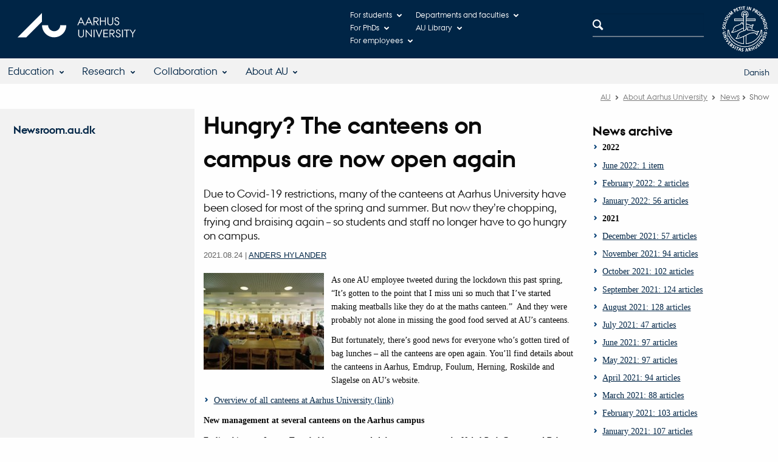

--- FILE ---
content_type: text/html; charset=UTF-8
request_url: https://newsroom.au.dk/en/news/show/artikel/sulten-nu-er-kantinerne-paa-campus-aabne-igen/
body_size: 8540
content:
<!DOCTYPE html>
<html class="no-js" lang="en" xmlns="http://www.w3.org/1999/xhtml">
<head>

<meta http-equiv="Content-Type" content="text/html; charset=utf-8">
<!-- 
	This website is powered by TYPO3 - inspiring people to share!
	TYPO3 is a free open source Content Management Framework initially created by Kasper Skaarhoj and licensed under GNU/GPL.
	TYPO3 is copyright 1998-2020 of Kasper Skaarhoj. Extensions are copyright of their respective owners.
	Information and contribution at http://typo3.org/
-->

<base href="">

<title>Hungry? The canteens on campus are now open again</title>
<meta name="generator" content="TYPO3 CMS">


<link rel="stylesheet" type="text/css" href="../../../../../typo3temp/stylesheet_10505cb3ba.css%3F1537528394.css" media="all">
<link rel="stylesheet" type="text/css" href="https://cdn.au.dk/2016/assets/css/app.css" media="all">
<link rel="stylesheet" type="text/css" href="https://www.aucdn.dk/components/umd/all.css?v=201812271035" media="all">
<link rel="stylesheet" type="text/css" href="../../../../../typo3conf/ext/powermail/Resources/Public/Css/CssDemo.css%3F1616589162.css" media="all">
<link rel="stylesheet" type="text/css" href="../../../../../typo3conf/ext/au_config/css/powermail-overrides.css%3F1616589059.css" media="all">
<link rel="stylesheet" type="text/css" href="https://customer.cludo.com/css/511/2151/cludo-search.min.css" media="all">



<script src="https://cdn.jsdelivr.net/npm/axios@0.19.2/dist/axios.min.js" type="text/javascript"></script>
<script src="https://unpkg.com/dom4@2.1.3/build/dom4.js" type="text/javascript"></script>
<script src="https://unpkg.com/es6-shim@0.35.3/es6-shim.min.js" type="text/javascript"></script>
<script src="https://unpkg.com/react@16.6.3/umd/react.production.min.js" type="text/javascript"></script>
<script src="https://unpkg.com/react-dom@16.6.3/umd/react-dom.production.min.js" type="text/javascript"></script>
<script src="https://www.aucdn.dk/2016/assets/js/vendor.js?v=201812271035" type="text/javascript"></script>
<script src="https://www.aucdn.dk/2016/assets/js/app.js?v=201812271035" type="text/javascript"></script>




<link href="https://cmsdesign.au.dk/design/2008/graphics/favicon.ico" rel="shortcut icon" /><meta content="AU normal contrast" http-equiv="Default-Style" /><meta http-equiv="X-UA-Compatible" content="IE=Edge,chrome=1" /><meta name="google-site-verification" content="ne_jnmhsH3sYzq7Q_ZO7m0NPjedJOMjzZY6OetBV-Cg" /><meta name="viewport" content="width=device-width, initial-scale=1.0"><meta name="si_pid" content="1875" /><meta name="googlebot-news" content="index" /> 
<script>
    var topWarning = false;
    var topWarningTextDa = '';
    var topWarningTextEn = '';
    var cludoDanishPath = '/soegning';
    var cludoEnglishPath = '/en/site-search'; 
    var primaryDanish = true;       
</script>
 <link rel="image_src" href="https://newsroom.au.dk/typo3temp/_processed_/csm_039_32645_1df35c4492.jpg" /><meta name="description" content="Due to Covid-19 restrictions, many of the canteens at Aarhus University have been closed for most of the spring and summer. But now they’re chopping, frying and braising again – so students and staff no longer have to go hungry on campus."/><link rel="image_src" href="https://www.au.dk/fileadmin/res/facebookapps/au_standard_logo.jpg" /><meta name="uuid" content="eb3c2b89-68e9-4c18-a0df-5b5ed032bc62"/>
<link ref="alternate" hreflang="x-default" href="https://newsroom.au.dk/nyheder/vis/artikel/sulten-nu-er-kantinerne-paa-campus-aabne-igen/" />

<meta http-equiv="Last-Modified" content="2022-11-15T08:39:05+01:00"/>
<meta http-equiv="content-language" content="en" />
<meta name="author" content="103982@au.dk" />
<meta name="rating" content="GENERAL" />
<meta name="DC.Date" scheme="ISO8601" content="2022-11-15T08:39:05+01:00"/>
<meta name="DC.Language" scheme="NISOZ39.50" content="en" />
<meta name="DC.Creator" content="103982@au.dk" />
<meta name="DC.Contributor" content="" />
<meta name="DC.Publisher" content="Aarhus University"/>
<meta name="DC.Title" content="Show"/>
<meta name="DC.Type" content="text/html"/>
<link rel="schema.dc" href="http://purl.org/metadata/dublin_core_elements" />

<!-- Pingdom hash not set -->



</head>
<body class="general layout14 level2">









    <header>
    <div class="row section-header">
        <div class="large-9 medium-9 small-12 columns logo">
            <a class="main-logo" href="https://www.au.dk/en/" itemprop="url">
                <object data="https://cdn.au.dk/2016/assets/img/logos.svg#au-en" type="image/svg+xml" alt="Aarhus University logo / Aarhus Universitets logo" aria-labelledby="section-header-logo">
                    <p id="section-header-logo">Aarhus University logo / Aarhus Universitets logo</p>
                </object>
            </a>
        </div>
        <div class="large-2 medium-3 columns search">
            <div class="search">
                
<div class="au_searchbox" id="cludo-search-form" role="search">
	<form class="au_searchform">
		<fieldset>
			<input class="au_searchquery" type="search" value="" name="searchrequest" id="cludo-search-form-input" aria-autocomplete="list"
			 aria-haspopup="true" aria-label="Type search criteria" title="Type search criteria" />
			<input class="au_searchbox_button" type="submit" title="Search" value="Search" />
		</fieldset>
	</form>
</div>

            </div>
        </div>
        <div class="large-1 medium-2 small-2 columns seal show-for-large">
            
                <img class="seal show-for-medium" src="https://cdn.au.dk/2016/assets/img/au_segl.svg" alt="Aarhus University Seal / Aarhus Universitets segl" />
            
        </div>
        <nav class="utility-links"><a id="c5305"></a><div id="c5304" class="csc-default" class="csc-default"><script>
// Default søgeboks til medarbejderportaler til utility-box
AU.databox.boxes.push({ config: { container: '#au_databox_staff_utility', alphabet: 0, buttons: [ { text: 'Departments', link: '' }, { text: 'Faculties', link: '' }, { text: 'Other units', link: '' } ], stacked: true }, search: { index: 0 }, background: { color: '#37a0cb', overlay: false }, data: { source: 'https://webtools.au.dk/Databox/Json/7' } });

// Default søgeboks til institutter til utility-box
AU.databox.boxes.push({ config: { container: '#au_databox_unit_utility', alphabet: 0, buttons: [ { text: 'Arts', link: 'http://arts.au.dk/en/' }, { text: 'Health', link: 'http://health.au.dk/en/' }, { text: 'Science and Technology', link: 'http://scitech.au.dk/en/' }, { text: 'Aarhus BSS', link: 'http://bss.au.dk/en/' } ], stacked: true }, search: { index: 0 }, background: { overlay: false, color: '#003260' }, data: { source: 'https://webtools.au.dk/Databox/Json/52' } });

// Default alphabox med medarbejderservice til utility-box
AU.alphabox.boxes.push({ config: { container: '#au_alphabox_staff_utility', title: 'Staff service at AU', url: 'http://medarbejdere.au.dk/en/', description: 'Tools, guidelines and services for all staff members.', links: [{ title: 'HR', url: 'http://medarbejdere.au.dk/en/administration/hr/' }, { title: 'IT', url: 'http://medarbejdere.au.dk/en/administration/it/' }, { title: 'Finance', url: 'http://medarbejdere.au.dk/en/administration/oekonomi/' }, { title: 'Buildings', url: 'http://medarbejdere.au.dk/en/administration/bygninger/' }, { title: 'Communication', url: 'http://medarbejdere.au.dk/en/administration/kommunikation/' }, { title: 'Studies adm.', url: 'http://medarbejdere.au.dk/en/administration/studieadministration/' }, { title: 'Other main topics', url: 'http://medarbejdere.au.dk/en/administration/' }] }, search: { placeHolder: 'Search the index' }, data: { mode: 'json', source: 'https://webtools.au.dk/Databox/Json/9?itemsOnly=true' } });

// Default søgeboks til ph.d.-portaler til utility-box
AU.databox.boxes.push({ config: { container: '#au_databox_phd_utility', alphabet: 0, buttons: [ { text: 'Arts', link: 'http://phd.au.dk/gradschools/arts/' }, { text: 'Health', link: 'http://phd.au.dk/gradschools/health/' }, { text: 'Science & Technology', link: 'http://phd.au.dk/gradschools/scienceandtechnology/' }, { text: 'Aarhus BSS', link: 'http://phd.au.dk/gradschools/businessandsocialsciences/' } ], stacked: true}, search: { index: 0 }, background: { color: '#655a9f', overlay: false }, data: { source: 'https://webtools.au.dk/Databox/Json/50' } });

// Default alphabox med studieportaler til utility-box
AU.alphabox.boxes.push({ config: { container: '#au_alphabox_student_utility', title: 'Study portals', url: 'http://studerende.au.dk/en/', links: [] }, search: { placeHolder: 'Search for Study portal' }, background: { color: '#2a4a0f', linkColor: '#8bad3f' }, data: { mode: 'json', source: 'https://webtools.au.dk/Databox/Json/2?itemsOnly=true' } });
</script>
                <ul class="utility resetlist">
                    <li><a href="javascript:void(0)" data-toggle="utility-pane-student" >For students</a></li>
                    <li><a href="javascript:void(0)" data-toggle="utility-pane-phd" >For PhDs</a></li>                    
                    <li><a href="javascript:void(0)" data-toggle="utility-pane-staff" >For employees</a></li>
                    <li><a href="javascript:void(0)" data-toggle="utility-pane-units">Departments and faculties</a></li>
                    <li><a href="https://library.au.dk/en/">AU Library</a></li>                    

                    <div class="dropdown-pane" id="utility-pane-student" data-dropdown data-close-on-click="true">
                      <div id="au_alphabox_student_utility"></div>
                        <a class="button bg-student expanded text-left" href="https://bb.au.dk/">Blackboard</a>
                        <a class="button bg-student expanded text-left" href="https://aarhus.blackboard.com/">Blackboard (Aarhus BSS)</a>
                    </div>
                    <div class="dropdown-pane" id="utility-pane-phd" data-dropdown data-close-on-click="true">
                        <h2>PhD-portals</h2>
      <div id="au_databox_phd_utility"></div>
                    </div>
                    <div class="dropdown-pane bottom" id="utility-pane-staff" data-dropdown data-close-on-click="true">
                        <div id="au_alphabox_staff_utility"></div>
                        <h2>Employee portals</h2>
                        <p>Find the local staff portal for your department or division.</p>
                        <div id="au_databox_staff_utility"></div>
                    </div>
                    <div class="dropdown-pane" id="utility-pane-units" data-dropdown data-close-on-click="true">
                        <h2>Departments and faculties</h2>
                        <div id="au_databox_unit_utility"></div>
                    </div>                                       
                </ul></div></nav>
    </div>
    <div class="row header-menu">
        <div class="columns medium-10 large-10 small-12 small-order-2">
            <div class="title-bar align-right" data-responsive-toggle="menu" data-hide-for="medium">
                <div class="mobile-nav">
                    <button class="menu-icon" data-toggle></button>
                </div>
            </div>
            <a id="c5303"></a><div id="c5302" class="csc-default" class="csc-default"><div class="top-bar" id="menu">
    <div class="top-bar-left">
        <ul class="menu resetlist">
            <li>
                <a href="https://www.au.dk/en/studies/">Education</a>
                <div class="top-bar-content">
                    <div class="row">
                        <div class="column large-3 medium-3 small-12">
                            <h1>Find a degree programme</h1>
                            <ul>
                                <li><a href="https://bachelor.au.dk/en/">Bachelor&#39;s degree programme</a></li>
                                <li><a href="https://kandidat.au.dk/en/">Master&#39;s degree programme</a></li>
                                <li><a href="https://ingenioer.au.dk/en/">Engineering degree programme</a></li>
                                <li><a href="https://talent.au.dk/phd">PhD degree programmes</a></li>
                              <li><a href="https://www.au.dk/en/evu/">Continuing and further education</a></li>
                                <li><a href="https://www.au.dk/en/summeruniversity/ausummeruniversity/">AU Summer University</a></li>
                                <li><a href="https://www.au.dk/en/exchange/welcome/">Exchange</a></li>
                            </ul>
                        </div>
                        <div class="column large-3 medium-3 small-12">
                            <h1>Meet us</h1>
                            <ul>
                                <li><a href="https://studieguide.au.dk/en/meet-au-abroad-2016-2017/">Meet us abroad</a></li>
                                <li><a href="https://studieguide.au.dk/en/open-day-at-au/">Open Day at AU</a></li>
                            </ul>
                        </div>
                        <div class="column large-3 medium-3 small-12">
                      <h1>Quality</h1>
                            <ul>
                                <li><a href="https://medarbejdere.au.dk/en/strategy/education/quality-assurance-at-aarhus-university/">Quality assurance</a></li>
                            </ul></div>
                        <div class="column large-3 medium-3 small-12"></div>
                    </div>
                    <div class="row">
                        <div class="column small-12">
                            <a href="https://www.au.dk/en/studies/" class="float-right button arrow">Education</a>
                        </div>
                    </div>
                </div>
            </li>
            <li>
                <a href="https://www.au.dk/en/research/">Research</a>
                <div class="top-bar-content">
                    <div class="row">
                        <div class="column large-3 medium-3 small-12">
                            <h1>Find</h1>
                            <ul>
                                <li><a href="https://www.au.dk/en/research/departments/">Departments</a></li>
                                <li><a href="https://www.au.dk/en/research/research-centres/">Centres</a></li>
                                <li><a href="https://www.au.dk/en/research/findaresearcher/">Researcher</a></li>
                                <li><a href="https://www.au.dk/en/research/core-facilities/">Research facilities</a></li>
                            </ul>
                        </div>
                        <div class="column large-3 medium-3 small-12">
                            <h1>Current research</h1>
                            <ul>
                                <li><a href="https://pure.au.dk/portal/en/organisations/8000/publications.html">Publications</a></li>
                                <li><a href="https://newsroom.au.dk/en/">News</a></li>
                                <li><a href="https://www.au.dk/en/research/awardsandappointments/">Awards and grants</a></li>
                            </ul>
                        </div>
                        <div class="column large-3 medium-3 small-12">
                            <h1>Talent</h1>
                            <ul>
                                <li><a href="https://talent.au.dk/">PhD degree programmes</a></li>
                                <li><a href="https://aias.au.dk/">AIAS</a></li>
                            </ul>
                        </div>
                        <div class="column large-3 medium-3 small-12">
                          <h1>&nbsp;</h1>
                            <ul>
                                <li><a href="https://www.au.dk/en/research/responsible-conduct-of-research/">Responsible conduct of research</a></li>
                            </ul>
                      </div>
                    </div>
                    <div class="row">
                        <div class="column small-12">
                            <a href="https://www.au.dk/en/research/" class="float-right button arrow">Research</a>
                        </div>
                    </div>
                </div>
            </li>
            <li>
                <a href="https://www.au.dk/en/collaboration">Collaboration</a>
                <div class="top-bar-content">
                    <div class="row">
                        <div class="column large-3 medium-3 small-12">
                            <h1>Businesses</h1>
                            <ul>
                                <li><a href="https://www.au.dk/videnudveksling/erhvervssamarbejde/">Business and research collaboration – AU Business Liaison Office</a></li>
                                <li><a href="https://www.au.dk/en/collaboration/technology-transfer/">Patents and technology transfer</a></li>
                            </ul>                           
                        </div>
                        <div class="column large-3 medium-3 small-12">
                          <h1>Government agencies and institutions</h1>
                            <ul>
                                <li><a href="https://www.au.dk/en/collaboration/public-sector-consultancy/">Public sector consultancy</a></li>
                            </ul>
                        </div>
                        <div class="column large-3 medium-3 small-12">
                            <h1>Alumni</h1>
                            <ul>
                                <li><a href="https://alumner.au.dk/en/">Alumni portal</a></li>
                            </ul>
                        </div>
                        <div class="column large-3 medium-3 small-12"></div>
                    </div>
                    <div class="row">
                        <div class="column small-12">
                            <a href="https://www.au.dk/en/collaboration" class="float-right button arrow">Collaboration</a>
                        </div>
                    </div>
                </div>
            </li>
            <li>
                <a href="https://www.au.dk/en/about/">About AU</a>
                <div class="top-bar-content">
                    <div class="row">
                        <div class="column large-3 medium-3 small-12">
                            <h1>Organisation</h1>
                            <ul>
                                <li><a href="https://international.au.dk/about/organisation/faculties/">Faculties</a></li>
                                <li><a href="https://international.au.dk/about/organisation/departments/">Departments and Schools</a></li>
                                <li><a href="https://international.au.dk/about/organisation/research-centres/">Centres</a></li>
                                <li><a href="https://international.au.dk/about/organisation/management/">Management</a></li>
                                <li><a href="https://medarbejdere.au.dk/en/administration/overview-of-au-administration/">Administration</a></li>
                                <li><a href="https://international.au.dk/about/organisation/">Organisational chart</a></li>
                            </ul>
                        </div>
                        <div class="column large-3 medium-3 small-12">
                            <h1>Contact</h1>
                            <ul>
                                <li><a href="https://www.au.dk/en/about/contact/">Contact information and maps</a></li>
                                <li><a href="https://www.au.dk/en/about/organisation/staffdir/">Employee contact information</a></li>
                            </ul>
                        </div>
                        <div class="column large-3 medium-3 small-12">
                            <h1>Profile</h1>
                            <ul>
                                <li><a href="https://www.au.dk/en/about/profile/">About AU</a></li>
                                <li><a href="https://www.au.dk/en/about/profile/strategy/">Strategy</a></li>
                                <li><a href="https://www.au.dk/en/about/profile/key-figures-2015/">Key figures</a></li>
                                <li><a href="https://www.au.dk/en/about/profile/rankings/">AU in the rankings</a></li>
                            </ul>
                        </div>
                        <div class="column large-3 medium-3 small-12">
                            <h1>Job at AU</h1>
                            <ul>
                                <li><a href="https://www.au.dk/en/about/vacant-positions/">Vacant positions</a></li>
                            </ul>
                        </div>
                    </div>
                    <div class="row">
                        <div class="column small-12">
                            <a href="https://www.au.dk/en/about/" class="float-right button arrow">About AU</a>
                        </div>
                    </div>
                </div>
            </li>
        </ul>
    </div>

</div></div><script type="text/javascript" charset="utf-8">
	//<![CDATA[
	var selectedUM =100;
	//]]>
	 // JavaScript Document
	 </script>
        </div>
        <div class="large-2 medium-2 small-6 columns text-right language-selector small-order-1 medium-order-2">
            <p><a href="https://newsroom.au.dk/nyheder/vis/artikel/sulten-nu-er-kantinerne-paa-campus-aabne-igen/">Danish</a></p>
        </div>
    </div>
    <div id="fade"></div>
</header>










<div class="row breadcrumb align-right hide-for-small-only">
    <div class="columns medium-12">
        <div id="au_breadcrumb"><span class="breadcrumb-prefix">You are here:</span>&#160;<a href="https://international.au.dk/">AU</a> <span class="icon-bullet_rounded"></span> <a href="https://international.au.dk/about/">About Aarhus University</a> <span class="icon-bullet_rounded"></span>&#160;<a href="https://newsroom.au.dk/en/news/">News</a><span class="icon-bullet_rounded">&#160;</span><strong>Show</strong></div>
    </div>
</div>
<div class="row">
    <nav class="small-12 large-3 medium-4 columns medium-only-portrait-4 pagenav left-menu align-top">
        <h3 class="menu-title"><a href="https://newsroom.au.dk/en/">Newsroom.au.dk</a></h3>
    </nav>
    <div class="small-12 large-9 medium-8 columns medium-only-portrait-8 content main" id="au_content">
        <div class="row">
            <div class="large-8 medium-8 medium-only-portrait-12 small-12 columns">
                
<h1 class="pagetitle">Hungry? The canteens on campus are now open again</h1><div id="header_bg"></div>

                <a id="c4224"></a><div id="c2927" class="csc-default" class="csc-default">
<div class="au_news-single-item au_news-single2-item ">

		<p class="au_news-single-subheader">Due to Covid-19 restrictions, many of the canteens at Aarhus University have been closed for most of the spring and summer. But now they’re chopping, frying and braising again – so students and staff no longer have to go hungry on campus.</p>
		<p class="au_news-legend"><span class="au_news-single-date">2021.08.24</span> <span>|</span> <span class="aunews-single-author"><a href="&#109;&#97;&#105;&#108;&#116;&#111;&#58;&#97;&#104;&#121;&#108;&#97;&#110;&#100;&#101;&#114;&#64;&#97;&#117;&#46;&#100;&#107;"> Anders Hylander</a></span></p>
		
			
			
		<div class="au_news-single-sub-images">
			
	 		
	 		<div class="au_news-single-img"><a href="https://newsroom.au.dk/typo3temp/_processed_/csm_039_32645_dce9311bec.jpg" rel="lightbox[lb20877]"><img src="../../../../../typo3temp/_processed_/csm_039_32645_9817308dac.jpg" width="200" height="160"   alt=""  border="0"></a><p class="au_news-single-imgcaption" ></p></div>
		</div>
				<div class="addthis_toolbox">
			<div class="vertical">
				<a class="addthis_button_email">Email</a>						
				<a class="addthis_button_facebook">Facebook</a>
				<a class="addthis_button_linkedin">LinkedIn</a>
				<a class="addthis_button_tweet"></a>
			</div>
		</div>
		<p>As one AU employee tweeted during the lockdown this past spring, “It’s gotten to the point that I miss uni so much that I’ve started making meatballs like they do at the maths canteen.”&nbsp; And they were probably not alone in missing the good food served at AU’s canteens.</p>
<p>But fortunately, there’s good news for everyone who’s gotten tired of bag lunches – all the canteens are open again. You’ll find details about the canteens in Aarhus, Emdrup, Foulum, Herning, Roskilde and Slagelse on AU’s website. </p>
<p><p></p><ul><li><a href="https://www.au.dk/om/organisation/kantiner/">Overview of all canteens at Aarhus University (link)</a></li></ul><p></p></p>
<p><b>New management at several canteens on the Aarhus campus </b><b></b></p>
<p>Earlier this year, Jespers Torvekøkken was awarded the contract to run the Nobel Park Canteen and Bakery, the Nobel Park Deli and the canteen at the School of Dentistry. This was the result of a call for tenders for the canteen operations formerly offered by Studenterhusfonden. Jespers Torvekøkken will also continue to operate the social sciences canteen. </p>
<p>At the same time, the canteens in Stakladen and Dales Café have been closed.</p>
<p><p></p><ul><li><a href="file:///C:/Users/au194354/AppData/Local/Microsoft/Windows/INetCache/Content.Outlook/6DBIKZ2T/Ny%20forpagter%20af%20flere%20AU-kantiner%20i%20Aarhus">Read more about the call for tenders here</a></li></ul><p></p></p>
        <div class="au_news-single-news-category"><strong>Administrative, Administration (Academic), All groups, All AU units, Aarhus University, Research</strong></div>
		
			
				  	
				 	
					
				 	
					
					
					
					
			
</div>

</div>
            </div>
            <div class="large-4 medium-4 medium-only-portrait-12 small-12 columns related">
                <a id="c4225"></a><div class="au_misc_related_content"><div id="c2961" class="csc-default" class="csc-default"><div class="csc-header csc-header-n1"><h1 class="csc-firstHeader">News archive</h1></div>
<div class="news-amenu-container">
	<ul>
	
		<li class="au_news-amenu-item-year">2022</li>
		<li ><a href="https://newsroom.au.dk/en/aktuelt/news/archive/2022/juni/">June 2022: 1 item</a></li>
		
		
		<li ><a href="https://newsroom.au.dk/en/aktuelt/news/archive/2022/februar/">February 2022: 2 articles</a></li>
		
		
		<li ><a href="https://newsroom.au.dk/en/aktuelt/news/archive/2022/januar/">January 2022: 56 articles</a></li>
		
		<li class="au_news-amenu-item-year">2021</li>
		<li ><a href="https://newsroom.au.dk/en/aktuelt/news/archive/2021/december/">December 2021: 57 articles</a></li>
		
		
		<li ><a href="https://newsroom.au.dk/en/aktuelt/news/archive/2021/november/">November 2021: 94 articles</a></li>
		
		
		<li ><a href="https://newsroom.au.dk/en/aktuelt/news/archive/2021/oktober/">October 2021: 102 articles</a></li>
		
		
		<li ><a href="https://newsroom.au.dk/en/aktuelt/news/archive/2021/september/">September 2021: 124 articles</a></li>
		
		
		<li ><a href="https://newsroom.au.dk/en/aktuelt/news/archive/2021/august/">August 2021: 128 articles</a></li>
		
		
		<li ><a href="https://newsroom.au.dk/en/aktuelt/news/archive/2021/juli/">July 2021: 47 articles</a></li>
		
		
		<li ><a href="https://newsroom.au.dk/en/aktuelt/news/archive/2021/juni/">June 2021: 97 articles</a></li>
		
		
		<li ><a href="https://newsroom.au.dk/en/aktuelt/news/archive/2021/maj/">May 2021: 97 articles</a></li>
		
		
		<li ><a href="https://newsroom.au.dk/en/aktuelt/news/archive/2021/april/">April 2021: 94 articles</a></li>
		
		
		<li ><a href="https://newsroom.au.dk/en/aktuelt/news/archive/2021/marts/">March 2021: 88 articles</a></li>
		
		
		<li ><a href="https://newsroom.au.dk/en/aktuelt/news/archive/2021/februar/">February 2021: 103 articles</a></li>
		
		
		<li ><a href="https://newsroom.au.dk/en/aktuelt/news/archive/2021/januar/">January 2021: 107 articles</a></li>
		
		<li class="au_news-amenu-item-year">2020</li>
		<li ><a href="https://newsroom.au.dk/en/aktuelt/news/archive/2020/december/">December 2020: 85 articles</a></li>
		
		
		<li ><a href="https://newsroom.au.dk/en/aktuelt/news/archive/2020/november/">November 2020: 86 articles</a></li>
		
		
		<li ><a href="https://newsroom.au.dk/en/aktuelt/news/archive/2020/oktober/">October 2020: 86 articles</a></li>
		
		
		<li ><a href="https://newsroom.au.dk/en/aktuelt/news/archive/2020/september/">September 2020: 106 articles</a></li>
		
		
		<li ><a href="https://newsroom.au.dk/en/aktuelt/news/archive/2020/august/">August 2020: 85 articles</a></li>
		
		
		<li ><a href="https://newsroom.au.dk/en/aktuelt/news/archive/2020/juli/">July 2020: 40 articles</a></li>
		
		
		<li ><a href="https://newsroom.au.dk/en/aktuelt/news/archive/2020/juni/">June 2020: 82 articles</a></li>
		
		
		<li ><a href="https://newsroom.au.dk/en/aktuelt/news/archive/2020/maj/">May 2020: 69 articles</a></li>
		
		
		<li ><a href="https://newsroom.au.dk/en/aktuelt/news/archive/2020/april/">April 2020: 95 articles</a></li>
		
		
		<li ><a href="https://newsroom.au.dk/en/aktuelt/news/archive/2020/marts/">March 2020: 82 articles</a></li>
		
		
		<li ><a href="https://newsroom.au.dk/en/aktuelt/news/archive/2020/februar/">February 2020: 84 articles</a></li>
		
		
		<li ><a href="https://newsroom.au.dk/en/aktuelt/news/archive/2020/januar/">January 2020: 113 articles</a></li>
		
		<li class="au_news-amenu-item-year">2019</li>
		<li ><a href="https://newsroom.au.dk/en/aktuelt/news/archive/2019/december/">December 2019: 64 articles</a></li>
		
		
		<li ><a href="https://newsroom.au.dk/en/aktuelt/news/archive/2019/november/">November 2019: 118 articles</a></li>
		
		
		<li ><a href="https://newsroom.au.dk/en/aktuelt/news/archive/2019/oktober/">October 2019: 103 articles</a></li>
		
		
		<li ><a href="https://newsroom.au.dk/en/aktuelt/news/archive/2019/september/">September 2019: 94 articles</a></li>
		
		
		<li ><a href="https://newsroom.au.dk/en/aktuelt/news/archive/2019/august/">August 2019: 81 articles</a></li>
		
		
		<li ><a href="https://newsroom.au.dk/en/aktuelt/news/archive/2019/juli/">July 2019: 28 articles</a></li>
		
		
		<li ><a href="https://newsroom.au.dk/en/aktuelt/news/archive/2019/juni/">June 2019: 50 articles</a></li>
		
		
		<li ><a href="https://newsroom.au.dk/en/aktuelt/news/archive/2019/maj/">May 2019: 82 articles</a></li>
		
		
		<li ><a href="https://newsroom.au.dk/en/aktuelt/news/archive/2019/april/">April 2019: 56 articles</a></li>
		
		
		<li ><a href="https://newsroom.au.dk/en/aktuelt/news/archive/2019/marts/">March 2019: 70 articles</a></li>
		
		
		<li ><a href="https://newsroom.au.dk/en/aktuelt/news/archive/2019/februar/">February 2019: 75 articles</a></li>
		
		
		<li ><a href="https://newsroom.au.dk/en/aktuelt/news/archive/2019/januar/">January 2019: 104 articles</a></li>
		
		<li class="au_news-amenu-item-year">2018</li>
		<li ><a href="https://newsroom.au.dk/en/aktuelt/news/archive/2018/december/">December 2018: 72 articles</a></li>
		
		
		<li ><a href="https://newsroom.au.dk/en/aktuelt/news/archive/2018/november/">November 2018: 110 articles</a></li>
		
		
		<li ><a href="https://newsroom.au.dk/en/aktuelt/news/archive/2018/oktober/">October 2018: 92 articles</a></li>
		
		
		<li ><a href="https://newsroom.au.dk/en/aktuelt/news/archive/2018/september/">September 2018: 82 articles</a></li>
		
		
		<li ><a href="https://newsroom.au.dk/en/aktuelt/news/archive/2018/august/">August 2018: 73 articles</a></li>
		
		
		<li ><a href="https://newsroom.au.dk/en/aktuelt/news/archive/2018/juli/">July 2018: 19 articles</a></li>
		
		
		<li ><a href="https://newsroom.au.dk/en/aktuelt/news/archive/2018/juni/">June 2018: 66 articles</a></li>
		
		
		<li ><a href="https://newsroom.au.dk/en/aktuelt/news/archive/2018/maj/">May 2018: 82 articles</a></li>
		
		
		<li ><a href="https://newsroom.au.dk/en/aktuelt/news/archive/2018/april/">April 2018: 79 articles</a></li>
		
		
		<li ><a href="https://newsroom.au.dk/en/aktuelt/news/archive/2018/marts/">March 2018: 86 articles</a></li>
		
		
		<li ><a href="https://newsroom.au.dk/en/aktuelt/news/archive/2018/februar/">February 2018: 81 articles</a></li>
		
		
		<li ><a href="https://newsroom.au.dk/en/aktuelt/news/archive/2018/januar/">January 2018: 114 articles</a></li>
		
		<li class="au_news-amenu-item-year">2017</li>
		<li ><a href="https://newsroom.au.dk/en/aktuelt/news/archive/2017/december/">December 2017: 54 articles</a></li>
		
		
		<li ><a href="https://newsroom.au.dk/en/aktuelt/news/archive/2017/november/">November 2017: 80 articles</a></li>
		
		
		<li ><a href="https://newsroom.au.dk/en/aktuelt/news/archive/2017/oktober/">October 2017: 68 articles</a></li>
		
		
		<li ><a href="https://newsroom.au.dk/en/aktuelt/news/archive/2017/september/">September 2017: 82 articles</a></li>
		
		
		<li ><a href="https://newsroom.au.dk/en/aktuelt/news/archive/2017/august/">August 2017: 62 articles</a></li>
		
		
		<li ><a href="https://newsroom.au.dk/en/aktuelt/news/archive/2017/juli/">July 2017: 15 articles</a></li>
		
		
		<li ><a href="https://newsroom.au.dk/en/aktuelt/news/archive/2017/juni/">June 2017: 76 articles</a></li>
		
		
		<li ><a href="https://newsroom.au.dk/en/aktuelt/news/archive/2017/maj/">May 2017: 70 articles</a></li>
		
		
		<li ><a href="https://newsroom.au.dk/en/aktuelt/news/archive/2017/april/">April 2017: 68 articles</a></li>
		
		
		<li ><a href="https://newsroom.au.dk/en/aktuelt/news/archive/2017/marts/">March 2017: 97 articles</a></li>
		
		
		<li ><a href="https://newsroom.au.dk/en/aktuelt/news/archive/2017/februar/">February 2017: 68 articles</a></li>
		
		
		<li ><a href="https://newsroom.au.dk/en/aktuelt/news/archive/2017/januar/">January 2017: 95 articles</a></li>
		
		<li class="au_news-amenu-item-year">2016</li>
		<li ><a href="https://newsroom.au.dk/en/aktuelt/news/archive/2016/december/">December 2016: 57 articles</a></li>
		
		
		<li ><a href="https://newsroom.au.dk/en/aktuelt/news/archive/2016/november/">November 2016: 90 articles</a></li>
		
		
		<li ><a href="https://newsroom.au.dk/en/aktuelt/news/archive/2016/oktober/">October 2016: 97 articles</a></li>
		
		
		<li ><a href="https://newsroom.au.dk/en/aktuelt/news/archive/2016/september/">September 2016: 82 articles</a></li>
		
		
		<li ><a href="https://newsroom.au.dk/en/aktuelt/news/archive/2016/august/">August 2016: 67 articles</a></li>
		
		
		<li ><a href="https://newsroom.au.dk/en/aktuelt/news/archive/2016/juli/">July 2016: 26 articles</a></li>
		
		
		<li ><a href="https://newsroom.au.dk/en/aktuelt/news/archive/2016/juni/">June 2016: 70 articles</a></li>
		
		
		<li ><a href="https://newsroom.au.dk/en/aktuelt/news/archive/2016/maj/">May 2016: 73 articles</a></li>
		
		
		<li ><a href="https://newsroom.au.dk/en/aktuelt/news/archive/2016/april/">April 2016: 62 articles</a></li>
		
		
		<li ><a href="https://newsroom.au.dk/en/aktuelt/news/archive/2016/marts/">March 2016: 85 articles</a></li>
		
		
		<li ><a href="https://newsroom.au.dk/en/aktuelt/news/archive/2016/februar/">February 2016: 65 articles</a></li>
		
		
		<li ><a href="https://newsroom.au.dk/en/aktuelt/news/archive/2016/januar/">January 2016: 76 articles</a></li>
		
		<li class="au_news-amenu-item-year">2015</li>
		<li ><a href="https://newsroom.au.dk/en/aktuelt/news/archive/2015/december/">December 2015: 48 articles</a></li>
		
		
		<li ><a href="https://newsroom.au.dk/en/aktuelt/news/archive/2015/november/">November 2015: 76 articles</a></li>
		
		
		<li ><a href="https://newsroom.au.dk/en/aktuelt/news/archive/2015/oktober/">October 2015: 69 articles</a></li>
		
		
		<li ><a href="https://newsroom.au.dk/en/aktuelt/news/archive/2015/september/">September 2015: 75 articles</a></li>
		
		
		<li ><a href="https://newsroom.au.dk/en/aktuelt/news/archive/2015/august/">August 2015: 76 articles</a></li>
		
		
		<li ><a href="https://newsroom.au.dk/en/aktuelt/news/archive/2015/juli/">July 2015: 25 articles</a></li>
		
		
		<li ><a href="https://newsroom.au.dk/en/aktuelt/news/archive/2015/juni/">June 2015: 126 articles</a></li>
		
		
		<li ><a href="https://newsroom.au.dk/en/aktuelt/news/archive/2015/maj/">May 2015: 53 articles</a></li>
		
		
		<li ><a href="https://newsroom.au.dk/en/aktuelt/news/archive/2015/april/">April 2015: 70 articles</a></li>
		
		
		<li ><a href="https://newsroom.au.dk/en/aktuelt/news/archive/2015/marts/">March 2015: 90 articles</a></li>
		
		
		<li ><a href="https://newsroom.au.dk/en/aktuelt/news/archive/2015/februar/">February 2015: 57 articles</a></li>
		
		
		<li ><a href="https://newsroom.au.dk/en/aktuelt/news/archive/2015/januar/">January 2015: 71 articles</a></li>
		
		<li class="au_news-amenu-item-year">2014</li>
		<li ><a href="https://newsroom.au.dk/en/aktuelt/news/archive/2014/december/">December 2014: 46 articles</a></li>
		
		
		<li ><a href="https://newsroom.au.dk/en/aktuelt/news/archive/2014/november/">November 2014: 65 articles</a></li>
		
		
		<li ><a href="https://newsroom.au.dk/en/aktuelt/news/archive/2014/oktober/">October 2014: 86 articles</a></li>
		
		
		<li ><a href="https://newsroom.au.dk/en/aktuelt/news/archive/2014/september/">September 2014: 95 articles</a></li>
		
		
		<li ><a href="https://newsroom.au.dk/en/aktuelt/news/archive/2014/august/">August 2014: 71 articles</a></li>
		
		
		<li ><a href="https://newsroom.au.dk/en/aktuelt/news/archive/2014/juli/">July 2014: 21 articles</a></li>
		
		
		<li ><a href="https://newsroom.au.dk/en/aktuelt/news/archive/2014/juni/">June 2014: 97 articles</a></li>
		
		
		<li ><a href="https://newsroom.au.dk/en/aktuelt/news/archive/2014/maj/">May 2014: 51 articles</a></li>
		
		
		<li ><a href="https://newsroom.au.dk/en/aktuelt/news/archive/2014/april/">April 2014: 31 articles</a></li>
		
		
		<li ><a href="https://newsroom.au.dk/en/aktuelt/news/archive/2014/marts/">March 2014: 42 articles</a></li>
		
		
		<li ><a href="https://newsroom.au.dk/en/aktuelt/news/archive/2014/februar/">February 2014: 32 articles</a></li>
		
		
		<li ><a href="https://newsroom.au.dk/en/aktuelt/news/archive/2014/januar/">January 2014: 24 articles</a></li>
		
		<li class="au_news-amenu-item-year">2013</li>
		<li ><a href="https://newsroom.au.dk/en/aktuelt/news/archive/2013/december/">December 2013: 37 articles</a></li>
		
		
		<li ><a href="https://newsroom.au.dk/en/aktuelt/news/archive/2013/november/">November 2013: 35 articles</a></li>
		
		
		<li ><a href="https://newsroom.au.dk/en/aktuelt/news/archive/2013/oktober/">October 2013: 23 articles</a></li>
		
		
		<li ><a href="https://newsroom.au.dk/en/aktuelt/news/archive/2013/september/">September 2013: 38 articles</a></li>
		
		
		<li ><a href="https://newsroom.au.dk/en/aktuelt/news/archive/2013/august/">August 2013: 14 articles</a></li>
		
		
		<li ><a href="https://newsroom.au.dk/en/aktuelt/news/archive/2013/juli/">July 2013: 9 articles</a></li>
		
		
		<li ><a href="https://newsroom.au.dk/en/aktuelt/news/archive/2013/juni/">June 2013: 28 articles</a></li>
		
		
		<li ><a href="https://newsroom.au.dk/en/aktuelt/news/archive/2013/maj/">May 2013: 20 articles</a></li>
		
		
		<li ><a href="https://newsroom.au.dk/en/aktuelt/news/archive/2013/april/">April 2013: 3 articles</a></li>
		
		
		<li ><a href="https://newsroom.au.dk/en/aktuelt/news/archive/2013/marts/">March 2013: 3 articles</a></li>
		
		
		<li ><a href="https://newsroom.au.dk/en/aktuelt/news/archive/2013/februar/">February 2013: 1 item</a></li>
		
		<li class="au_news-amenu-item-year">2012</li>
		<li ><a href="https://newsroom.au.dk/en/aktuelt/news/archive/2012/december/">December 2012: 3 articles</a></li>
		
		
		<li ><a href="https://newsroom.au.dk/en/aktuelt/news/archive/2012/november/">November 2012: 1 item</a></li>
		
		
		<li ><a href="https://newsroom.au.dk/en/aktuelt/news/archive/2012/oktober/">October 2012: 1 item</a></li>
		
		
		<li ><a href="https://newsroom.au.dk/en/aktuelt/news/archive/2012/september/">September 2012: 2 articles</a></li>
		
		
		<li ><a href="https://newsroom.au.dk/en/aktuelt/news/archive/2012/juli/">July 2012: 2 articles</a></li>
		
		
		<li ><a href="https://newsroom.au.dk/en/aktuelt/news/archive/2012/juni/">June 2012: 1 item</a></li>
		
		
		<li ><a href="https://newsroom.au.dk/en/aktuelt/news/archive/2012/marts/">March 2012: 4 articles</a></li>
		
		
		<li ><a href="https://newsroom.au.dk/en/aktuelt/news/archive/2012/februar/">February 2012: 1 item</a></li>
		
		
		<li ><a href="https://newsroom.au.dk/en/aktuelt/news/archive/2012/januar/">January 2012: 2 articles</a></li>
		
		<li class="au_news-amenu-item-year">2011</li>
		<li ><a href="https://newsroom.au.dk/en/aktuelt/news/archive/2011/november/">November 2011: 1 item</a></li>
		
		
		<li ><a href="https://newsroom.au.dk/en/aktuelt/news/archive/2011/oktober/">October 2011: 1 item</a></li>
		
		
		<li ><a href="https://newsroom.au.dk/en/aktuelt/news/archive/2011/september/">September 2011: 1 item</a></li>
		
		
		<li ><a href="https://newsroom.au.dk/en/aktuelt/news/archive/2011/august/">August 2011: 1 item</a></li>
		
		
		<li ><a href="https://newsroom.au.dk/en/aktuelt/news/archive/2011/juli/">July 2011: 1 item</a></li>
		
		
		<li ><a href="https://newsroom.au.dk/en/aktuelt/news/archive/2011/juni/">June 2011: 3 articles</a></li>
		
		
		<li ><a href="https://newsroom.au.dk/en/aktuelt/news/archive/2011/april/">April 2011: 2 articles</a></li>
		
		
		<li ><a href="https://newsroom.au.dk/en/aktuelt/news/archive/2011/marts/">March 2011: 2 articles</a></li>
		
		
		<li ><a href="https://newsroom.au.dk/en/aktuelt/news/archive/2011/januar/">January 2011: 1 item</a></li>
		
		<li class="au_news-amenu-item-year">2010</li>
		<li ><a href="https://newsroom.au.dk/en/aktuelt/news/archive/2010/december/">December 2010: 2 articles</a></li>
		
		
		<li ><a href="https://newsroom.au.dk/en/aktuelt/news/archive/2010/september/">September 2010: 2 articles</a></li>
		
		
		<li ><a href="https://newsroom.au.dk/en/aktuelt/news/archive/2010/august/">August 2010: 2 articles</a></li>
		
		
		<li ><a href="https://newsroom.au.dk/en/aktuelt/news/archive/2010/juli/">July 2010: 1 item</a></li>
		
		
		<li ><a href="https://newsroom.au.dk/en/aktuelt/news/archive/2010/april/">April 2010: 1 item</a></li>
		
		
		<li ><a href="https://newsroom.au.dk/en/aktuelt/news/archive/2010/marts/">March 2010: 3 articles</a></li>
		
		
		<li ><a href="https://newsroom.au.dk/en/aktuelt/news/archive/2010/januar/">January 2010: 2 articles</a></li>
		
		<li class="au_news-amenu-item-year">2009</li>
		<li ><a href="https://newsroom.au.dk/en/aktuelt/news/archive/2009/september/">September 2009: 1 item</a></li>
		
		<li class="au_news-amenu-item-year">2008</li>
		<li ><a href="https://newsroom.au.dk/en/aktuelt/news/archive/2008/september/">September 2008: 1 item</a></li>
		
	</ul>
</div>
</div></div>
            </div>
            <div class="column medium-12 small-12">
                <div class="au_contentauthor">
                    <div class="au_contentauthor-revised">Revised&#160;15.11.2022&#160;-&#160;</div><div class="tx-lfcontactauthor-pi1">
		<a href="&#109;&#97;&#105;&#108;&#116;&#111;&#58;&#97;&#104;&#121;&#108;&#97;&#110;&#100;&#101;&#114;&#64;&#97;&#117;&#46;&#100;&#107;&#63;&#115;&#117;&#98;&#106;&#101;&#99;&#116;&#61;&#104;&#116;&#116;&#112;&#58;&#47;&#47;&#110;&#101;&#119;&#115;&#114;&#111;&#111;&#109;&#46;&#97;&#117;&#46;&#100;&#107;&#47;&#101;&#110;&#47;&#110;&#101;&#119;&#115;&#47;&#115;&#104;&#111;&#119;&#47;&#97;&#114;&#116;&#105;&#107;&#101;&#108;&#47;&#115;&#117;&#108;&#116;&#101;&#110;&#45;&#110;&#117;&#45;&#101;&#114;&#45;&#107;&#97;&#110;&#116;&#105;&#110;&#101;&#114;&#110;&#101;&#45;&#112;&#97;&#97;&#45;&#99;&#97;&#109;&#112;&#117;&#115;&#45;&#97;&#97;&#98;&#110;&#101;&#45;&#105;&#103;&#101;&#110;&#47;">Anders Hylander</a>
	</div>
	
                </div>
            </div>
        </div>
    </div>
</div>
<footer>


<a id="c5301"></a><div id="c5300" class="csc-default" class="csc-default"><footer class="row global">
    <div class="large-6 medium-6 columns small-12">
        <div class="row">
            <div class="large-6 medium-6 small-6 columns small-order-2 medium-order-1">
                <img class="seal" src="https://cdn.au.dk/2016/assets/img/au_segl.svg"/>
            </div>
            <div class="large-6 medium-6 columns small-order-1">
                <h3>Aarhus University</h3>
                <p>Nordre Ringgade 1<br>
                    8000 Aarhus
                </p>
                <p>E-mail: au@au.dk<br>
                    Tel: +45 8715 0000<br>
                    Fax: +45 8715 0201</p>
                <p><br>CVR no: 31119103</p><br>
              </div>
        </div>
    </div>
    <div class="small-12 large-6 medium-6 columns">
        <div class="row">
            <div class="small-6 large-4 medium-6 columns">
                <h3>About us</h3>
                <ul class="resetlist">
                    <li><a href="https://www.au.dk/en/about/profile/">Profile</a></li>
                    <li><a href="https://www.au.dk/en/about/organisation/">Departments and faculties</a></li>
                    <li><a href="https://www.au.dk/en/about/contact/">Contact and map</a></li>
                    <li><a href="https://www.au.dk/en/about/vacant-positions/">Vacancies</a></li>
                </ul>
            </div>
            <div class="small-6 large-4 medium-6 columns">
                <h3>Degree programmes at AU</h3>
                <ul class="resetlist">
                    <li><a href="https://bachelor.au.dk/en/">Bachelor's programmes</a></li>
                    <li><a href="https://kandidat.au.dk/en/">Master’s programmes</a></li>
                    <li><a href="https://ingenioer.au.dk/en/">Engineering programmes</a></li>
                    <li><a href="https://talent.au.dk/">PhD programmes</a></li>
                </ul>

            </div>
            <div class="small-12 large-4 medium-6 columns">
                <h3>Shortcuts</h3>
                <ul class="resetlist">
                    <li><a href="https://library.au.dk/en/">Library</a></li>
                    <li><a href="https://studerende.au.dk/en/">Study portal</a></li>
                    <li><a href="https://phd.au.dk/en/">PhD portal</a></li>
                    <li><a href="https://medarbejdere.au.dk/en/">Employee portal</a></li>
                    <li><a href="https://alumner.au.dk/en/">Alumni portal</a></li>
                </ul>
                <p class="muted">
                    <br><br>
                    <a href="https://www.au.dk/en/about/profile/thisweb/copyright/">©</a> &mdash;
                    <a href="https://www.au.dk/en/about/profile/cookies-and-privacy-policy/">Cookies på au.dk</a>
                </p>

            </div>
        </div>
    </div>

</footer></div>
    <div class="page-id row">1875&nbsp;/ news.au.dk</div>
</footer>

<!-- 2011/2014 -->

<script src="https://maps.googleapis.com/maps/api/js?key=AIzaSyBP04DSgKVcqkYGO_Xb4GgqXHMzRO_2jzo" type="text/javascript"></script>
<script src="https://www.aucdn.dk/apps/react/findwidget/latest/app.js?v=201812271035" type="text/javascript"></script>
<script src="../../../../../typo3conf/ext/powermail/Resources/Public/JavaScripts/Libraries/jquery.datetimepicker.js%3F1616589162" type="text/javascript"></script>
<script src="../../../../../typo3conf/ext/powermail/Resources/Public/JavaScripts/Libraries/parsley.min.js%3F1616589162" type="text/javascript"></script>
<script src="../../../../../typo3conf/ext/powermail/Resources/Public/JavaScripts/Powermail/Tabs.js%3F1616589162" type="text/javascript"></script>
<script src="../../../../../typo3conf/ext/powermail/Resources/Public/JavaScripts/Powermail/Form.js%3F1616589162" type="text/javascript"></script>
<script src="https://unpkg.com/axios@0.18.0/dist/axios.min.js" type="text/javascript"></script>

<script type="text/javascript">
/*<![CDATA[*/
/*TS_inlineFooter*/
if (typeof pingAnalytics === "function") { pingAnalytics("UA-686837-1","UA-42002423-1") };var alertCookies = false;

/*]]>*/
</script>


</body>
</html>

--- FILE ---
content_type: text/css
request_url: https://www.aucdn.dk/components/umd/all.css?v=201812271035
body_size: 4522
content:
.au-alert{position:fixed;z-index:100;left:50%;top:50%;transform:translate(-50%, -50%);width:300px;background-color:#fff;padding:1.3636364rem}.au-alert button{margin-top:1rem;margin-bottom:0;padding:.65rem 2rem}.au-alert button.confirm{background-color:#8bad3f}.au-alert button.cancel{background-color:#687989}.au-alert button:first-of-type{margin-right:1rem}.au-alert-overlay,.au-modal-overlay{position:fixed;top:0;right:0;bottom:0;left:0;background-color:rgba(0,0,0,0.6);z-index:99}.au_alphabox{overflow:visible;margin-bottom:1rem;position:relative}.au_alphabox>.au_alphabox{margin-bottom:0}.dropdown-pane .au_alphabox{margin-bottom:0}.au_alphabox>div:not(.au_alphabox_content):not(.au_alphabox){padding:1rem 1rem 0 1rem;overflow:auto}.au_alphabox ul.quicklinks{overflow:auto}.au_alphabox ul.letters{display:flex;justify-content:flex-start;flex-flow:row wrap;font-size:1.1rem;margin-top:.15rem;margin-bottom:.75rem;margin-left:0;padding-bottom:.75rem;border-bottom:1px solid #ccc}.au_alphabox ul.letters li{padding:0;margin:2px 2px;background-color:#aaa;text-align:center;font-size:1.2rem}.au_alphabox ul.letters li.available button{cursor:pointer;color:#fff}.au_alphabox ul.letters li.active{font-weight:bold}.au_alphabox ul.letters li:before{content:''}.au_alphabox ul.letters li button{font-family:"AUPassataRegular";color:#ccc;text-transform:uppercase;width:20px;line-height:inherit}.au_alphabox ul.items{padding:1rem;margin:0;position:relative}.student .au_alphabox{background:#2a4a0f}.student .au_alphabox .listNav .ln-letters a{background-color:#8bad3f}.student .au_alphabox .listNav .ln-letters a.ln-selected{color:#2a4a0f !important}.student .au_alphabox .listNav .ln-letters a.ln-disabled{background-color:#8bad3f}.student .au_alphabox .alphabox_list_container{border:2px solid #2a4a0f}.student .au_alphabox .alphabox_list_container h3{color:#8bad3f;border-bottom:2px solid #8bad3f}.student .au_alphabox .alphabox_list_container ul li:before{color:#8bad3f}.student .au_alphabox ul.quicklinks a{background:#447400}.au_alphabox h2{color:#fff;margin:0;border:0}.au_alphabox h2 a{color:#fff !important;border:none !important}.au_alphabox h2 a:hover{text-decoration:underline !important}.au_alphabox p{color:#fff;margin:1rem 0 1rem 0 !important;font-size:1.25rem}.au_alphabox input[type=text]{background:#afc3ce url("//www.aucdn.dk/2016/assets/img/databox/find.png") no-repeat right center;border:0;float:none;width:100%;margin-bottom:1.45455rem !important}.au_alphabox input[type=text].active{background-color:#afc3ce}.au_alphabox ::-webkit-input-placeholder{color:#333}.au_alphabox ::-moz-placeholder{color:#333;opacity:1}.au_alphabox :-ms-input-placeholder{color:#333}.au_alphabox .listNav{margin:0 0 calc(.5rem - 2px) 0;font-family:"AUPassataBold"}.au_alphabox .listNav .ln-letters{margin:1rem 0}.au_alphabox .listNav .ln-letters a{background-color:#006ca4;border:none !important;margin:0 2px 2px 0;color:#fff;padding:2px;font-size:1.25rem}.au_alphabox .listNav .ln-letters a.ln-selected{background-color:#fff;color:#006ca4 !important}.au_alphabox .listNav .ln-letters a.ln-disabled{background-color:#006ca4;color:#7c98a8 !important}.au_alphabox .listNav .ln-letters .all{display:none}.au_alphabox .alphabox_list_container{background:#fff;border:2px solid #006ca4;padding:0 1rem 0 1rem;display:none;overflow-y:scroll;-webkit-overflow-scrolling:touch}.au_alphabox .alphabox_list_container h3{color:#009ee0;border-bottom:2px solid #379fcb}.au_alphabox .alphabox_list_container>ul{max-height:200px;overflow:initial !important;margin-bottom:2em;position:relative}.au_alphabox .alphabox_list_container>ul li a{color:#003e5c;border-bottom:1px dotted}.au_alphabox ul.quicklinks{margin-left:0}.au_alphabox ul.quicklinks li{font:1.25rem "AUPassataRegular";text-transform:uppercase;width:calc(50% - .26em);float:left;padding:0;line-height:1;margin-bottom:6px}.au_alphabox ul.quicklinks li:nth-child(odd){margin-right:.5em}.au_alphabox ul.quicklinks li a{display:block;background:#006ca4;color:#fff;border:none !important;padding:.5em}.au_alphabox .au_alphabox_content{margin-top:1rem;margin-bottom:1rem;clear:both}.au_alphabox .au_alphabox_content>div{background:#fff;max-height:300px;overflow-y:scroll}.react-autosuggest__container{cursor:pointer}.react-autosuggest__container input[type="text"]{margin-bottom:0}.page__content__block .react-autosuggest__container{position:relative;width:100%}.page__content__block .react-autosuggest__suggestions-list{margin-top:0}.react-autosuggest__suggestions-container{border-left:1px solid #ccc;border-right:1px solid #ccc;position:absolute;left:0;right:0;background-color:#fff;margin:0;z-index:1;color:#333 !important;font-size:1.272727272727rem;line-height:1;max-height:430px;overflow:auto}.react-autosuggest__suggestions-container li,.react-autosuggest__suggestions-container li:before{list-style-type:none !important;background-image:none !important;margin:0;padding:0;content:'' !important;line-height:1 !important;background:none}li.react-autosuggest__suggestion{border-bottom:1px solid #ccc;padding:1.272727272727rem 1rem}.react-autosuggest__suggestion--highlighted{background-color:#f0f0f0 !important}.react-autosuggest__suggestions-list{margin-bottom:0;margin-left:0}.au-calendar{background-color:#fff;font-family:"AUPassataRegular";width:224px}.au-calendar .au-calendar-days{display:flex;flex-wrap:wrap;margin-bottom:1rem}.au-calendar .au-calendar-days>span,.au-calendar .au-calendar-days>button{width:32px;height:32px;text-align:center;text-transform:uppercase;line-height:1;font-size:1rem}.au-calendar .au-calendar-days>span{padding-top:8px}.au-calendar .au-calendar-days>button{font-family:"AUPassataRegular";cursor:pointer}.au-calendar .au-calendar-days>button.empty{background-color:#f5f5f5}.au-calendar .au-calendar-days>button.weekend:not(.empty){background-color:#ddd}.au-calendar .au-calendar-days>button.selected{border:2px solid #8bad3f}.au-calendar .au-calendar-year-month,.au-calendar .au-calendar-time{display:flex;justify-content:space-between}.au-calendar .au-calendar-year-month>select,.au-calendar .au-calendar-time>select{width:108px;font-size:1.090909rem;margin-bottom:0}.au-calendar>button{font-family:"AUPassataRegular";text-align:center;background-color:#8bad3f;width:100%;padding:1rem;margin-top:1rem;color:#fff;cursor:pointer}.au-datepicker{position:relative}.au-datepicker input[type="text"][readonly]{background-color:#fff;cursor:auto}.au-datepicker input[type="text"][readonly] ~ div{position:absolute;right:0;z-index:1000;width:230px;border-right:1px solid #ccc;border-left:1px solid #ccc}.au-datepicker .au-calendar{border-bottom:1px solid #ccc;padding:2px;top:5.54545rem}.au-datepicker .au-calendar-close{top:3.54545rem;height:2rem;background-color:#fff}.au-datepicker .au-calendar-close button{position:absolute;top:3px;right:3px;font-family:'au_icons';font-size:1.5rem;margin:0;padding:0;background:transparent !important;color:#000;cursor:pointer}.au_databox{margin-bottom:2em;position:relative}.au_databox .button-wrapper{position:relative}.au_databox .button-wrapper>div{width:100%;position:absolute;bottom:0}@media (max-width: 640px){.au_databox .button-wrapper{background-image:none !important;height:auto !important;position:static;overflow:auto}.au_databox .button-wrapper>div{position:static}.au_databox .button-wrapper .db-button{float:none;width:100% !important}.au_databox .button-wrapper .db-button>span{border-left:0 !important;height:51px}.au_databox .button-wrapper .db-button>input[type=text]{left:70px;top:11px}.au_databox .button-wrapper .buttons-5.first-line-full .button-wrapper{height:auto}.au_databox .button-wrapper .buttons-6 .button-wrapper{height:auto}}.au_databox .button-wrapper .au_focus{margin-bottom:0;padding-left:1rem}.au_databox .content{width:100%;background:#f0f0f0;padding:1rem 0;overflow:auto}.au_databox .content>div{padding:0 1rem;position:relative}.au_databox .content>div .expandall{position:absolute;right:10px;top:0;text-decoration:underline;cursor:pointer}.au_databox .content ul{margin-top:0;margin-left:0}.au_databox .content ul ul{margin-top:.65rem}.au_databox .content ul li a{text-decoration:none}.au_databox .content ul li a:hover{text-decoration:underline}.au_databox .content ul.letters{display:flex;justify-content:flex-start;flex-flow:row wrap;font-size:1.1rem;margin-top:.15rem;margin-bottom:.75rem;margin-left:0;padding-bottom:.75rem;border-bottom:1px solid #ccc}.au_databox .content ul.letters li{padding:0;margin:2px 2px;background-color:#aaa;text-align:center;font-size:1.2rem}.au_databox .content ul.letters li.available button{cursor:pointer;color:#fff}.au_databox .content ul.letters li.active{font-weight:bold}.au_databox .content ul.letters li:before{content:''}.au_databox .content ul.letters li button{font-family:"AUPassataRegular";color:#ccc;text-transform:uppercase;width:20px;line-height:inherit}.au_databox .content .au_collapsible{margin-bottom:0;padding:.6rem 0}.au_databox .content .au_collapsible>.csc-header{margin-bottom:1rem}.au_databox .content .au_collapsible>.csc-header:after{font-size:24px}.au_databox .content .au_collapsible>.csc-header h3{margin:0}.au_databox .content .au_collapsible.au_collapsed>.csc-header{margin-bottom:0}.au_databox .au_focus{margin-left:24px;position:absolute;margin-bottom:0}.au_databox .au_focus.before{position:static;padding:1.5em 0 1.5em 14px;margin-left:0}.au_databox .clear{clear:both}.au_databox.width-full{width:100%}.au_databox .db-button{float:left;text-indent:1rem;color:#fff;position:relative;text-align:left;padding:0;margin:0;border:0;font:1.72727rem "AUPassataRegular"}.au_databox .db-button:not(.db-search),.au_databox .db-button.search-filter{cursor:pointer}.au_databox .db-button>span{display:block;border-top:1px solid #fff;padding:16px 0px;line-height:1}.au_databox .db-button>span a{color:#fff;text-decoration:none}.au_databox .db-button>span a:hover{text-decoration:underline}.au_databox .db-button input[type=text]{font-size:1.25rem;position:absolute;top:11px;left:65px;background:#fff url("//www.aucdn.dk/2016/assets/img/databox/find.png") no-repeat right center;background:rgba(255,255,255,0.75) url("//www.aucdn.dk/2016/assets/img/databox/find.png") no-repeat right center;border:0;width:calc(100% - 65px - 1rem);padding:0;margin:0;height:32px;text-indent:10px}.au_databox .db-button input[type=text].active{background:#fff;background:rgba(255,255,255,0.75)}.au_databox .db-button.overlay{background:#ccc;background:rgba(204,204,204,0.25)}.au_databox .db-button.active{background:#f0f0f0;color:#000}.au_databox .db-button.active a{color:#000}.au_databox.collapse .db-button:after{color:#fff;opacity:0.8;font-family:'au_icons';content:'+';float:right;font-size:32px;position:absolute;top:10px;right:0;margin-right:.3em}.au_databox.collapse .db-button.active:after{color:#000;opacity:1;content:'-'}.au_databox.collapse .db-button.db-search:after{content:''}.au_databox.stacked .button-wrapper{background-image:none !important;height:auto !important;position:static}.au_databox.stacked .button-wrapper>div{position:static}.au_databox.stacked .button-wrapper .db-button{float:none;width:100% !important}.au_databox.stacked .button-wrapper .db-button>span{border-left:0 !important;height:51px}.au_databox.stacked .button-wrapper .db-button>input[type=text]{left:70px;top:11px}.au_databox.stacked .button-wrapper .buttons-5.first-line-full .button-wrapper{height:auto}.au_databox.stacked .button-wrapper .buttons-6 .button-wrapper{height:auto}.au_databox.stacked .content{padding-top:0}.au_databox.buttons-1 .au_focus{bottom:75px}.au_databox.buttons-1 .button-wrapper{height:51px}.au_databox.buttons-1 .db-button{width:100%}.au_databox.buttons-1 .db-button>span{text-indent:-9999px}.au_databox.buttons-1 .db-button>input[type=text]{left:14px}.au_databox.buttons-2 .button-wrapper{height:51px}.au_databox.buttons-2 .au_focus{bottom:75px}.au_databox.buttons-2 .db-button{width:50%}.au_databox.buttons-2 .db-button:nth-child(2) span{border-left:1px solid #fff}.au_databox.buttons-3 .button-wrapper{height:51px}.au_databox.buttons-3 .au_focus{bottom:75px}.au_databox.buttons-3.first-line-full .button-wrapper{height:102px}.au_databox.buttons-3.first-line-full .au_focus{bottom:126px}.au_databox.buttons-3.first-line-full .button-1{width:100%}.au_databox.buttons-3.first-line-full .button-2,.au_databox.buttons-3.first-line-full .button-3{width:50%}.au_databox.buttons-3.first-line-full .button-2 span{border-left:0}.au_databox.buttons-3.first-line-full .button-3 span{border-left:1px solid #fff}.au_databox.buttons-3 .button-1,.au_databox.buttons-3 .button-3{width:33%}.au_databox.buttons-3 .button-2{width:34%}.au_databox.buttons-3 .button-2 span,.au_databox.buttons-3 .button-3 span{border-left:1px solid #fff}.au_databox.buttons-4 .button-wrapper{height:102px}.au_databox.buttons-4 .au_focus{bottom:126px}.au_databox.buttons-4.first-line-full .button-1{width:100%}.au_databox.buttons-4.first-line-full .button-2 span{border-left:0}.au_databox.buttons-4.first-line-full .button-2,.au_databox.buttons-4.first-line-full .button-4{width:33%}.au_databox.buttons-4.first-line-full .button-3{width:34%}.au_databox.buttons-4.first-line-full .button-3 span,.au_databox.buttons-4.first-line-full .button-4 span{border-left:1px solid #fff}.au_databox.buttons-4 .db-button{width:50%}.au_databox.buttons-4 .button-2 span,.au_databox.buttons-4 .button-4 span{border-left:1px solid #fff}.au_databox.buttons-5 .button-wrapper{height:153px}.au_databox.buttons-5 .au_focus{bottom:177px}.au_databox.buttons-5.first-line-full .button-wrapper{height:102px}.au_databox.buttons-5.first-line-full .au_focus{bottom:126px}.au_databox.buttons-5.first-line-full .button-1{width:100%}.au_databox.buttons-5.first-line-full .button-2,.au_databox.buttons-5.first-line-full .button-3,.au_databox.buttons-5.first-line-full .button-4,.au_databox.buttons-5.first-line-full .button-5{width:25%}.au_databox.buttons-5.first-line-full .button-3 span,.au_databox.buttons-5.first-line-full .button-4 span,.au_databox.buttons-5.first-line-full .button-5 span{border-left:1px solid #fff}.au_databox.buttons-5 .button-1{width:100%}.au_databox.buttons-5 .button-2,.au_databox.buttons-5 .button-3,.au_databox.buttons-5 .button-4,.au_databox.buttons-5 .button-5{width:50%}.au_databox.buttons-5 .button-3 span,.au_databox.buttons-5 .button-5 span{border-left:1px solid #fff}.au_databox.buttons-6.first-line-full .button-wrapper{height:102px}.au_databox.buttons-6.first-line-full .au_focus{bottom:126px}.au_databox.buttons-6.first-line-full .button-1{width:100%}.au_databox.buttons-6.first-line-full .db-button.button-2 span{border-left:none}.au_databox.buttons-6.first-line-full .button-2,.au_databox.buttons-6.first-line-full .button-3,.au_databox.buttons-6.first-line-full .button-4,.au_databox.buttons-6.first-line-full .button-5,.au_databox.buttons-6.first-line-full .button-6{width:20%}.au_databox.buttons-6.first-line-full .button-3 span,.au_databox.buttons-6.first-line-full .button-4 span,.au_databox.buttons-6.first-line-full .button-5 span,.au_databox.buttons-6.first-line-full .button-6 span{border-left:1px solid #fff}.au_databox.buttons-6 .button-wrapper{height:153px}.au_databox.buttons-6 .au_focus{bottom:177px}.au_databox.buttons-6 .db-button{width:50%}.au_databox.buttons-6 .db-button:nth-child(even) span{border-left:1px solid #fff}.au_databox.buttons-7 .button-wrapper{height:153px}.au_databox.buttons-7 .au_focus{bottom:177px}.au_databox.buttons-7.first-line-full .button-wrapper{height:102px}.au_databox.buttons-7.first-line-full .au_focus{bottom:126px}.au_databox.buttons-7.first-line-full .button-1{width:100%}.au_databox.buttons-7.first-line-full .button-2,.au_databox.buttons-7.first-line-full .button-3,.au_databox.buttons-7.first-line-full .button-4,.au_databox.buttons-7.first-line-full .button-5,.au_databox.buttons-7.first-line-full .button-6,.au_databox.buttons-7.first-line-full .button-7{width:16.66667%}.au_databox.buttons-7.first-line-full .button-3 span,.au_databox.buttons-7.first-line-full .button-4 span,.au_databox.buttons-7.first-line-full .button-5 span,.au_databox.buttons-7.first-line-full .button-6 span,.au_databox.buttons-7.first-line-full .button-7 span{border-left:1px solid #fff}.au_databox.buttons-7 .button-1{width:100%}.au_databox.buttons-7 .button-2,.au_databox.buttons-7 .button-4,.au_databox.buttons-7 .button-5,.au_databox.buttons-7 .button-7{width:33%}.au_databox.buttons-7 .button-3,.au_databox.buttons-7 .button-6{width:34%}.au_databox.buttons-7 .button-3 span,.au_databox.buttons-7 .button-4 span,.au_databox.buttons-7 .button-6 span,.au_databox.buttons-7 .button-7 span{border-left:1px solid #fff}.utility-links .au_databox.stacked{margin-bottom:0}.utility-links .au_databox.stacked .content{max-height:200px;overflow:auto}.au_edutable_eddi_container .print{display:inline-block;margin-bottom:1rem}.study-diagramme{padding:1rem;margin-bottom:2rem;font-family:"AUPassataRegular";background-color:#e4e4e4}.study-diagramme.list p{padding:.6rem 1rem;contain:content}.study-diagramme.list p a{text-decoration:none}.study-diagramme.list p span:last-child{float:right}.study-diagramme table{table-layout:fixed;width:100%;border-collapse:collapse}.study-diagramme table,.study-diagramme thead,.study-diagramme tbody{background-color:transparent !important}.study-diagramme tr{background-color:transparent !important}.study-diagramme th{font-family:"AUPassataBold";font-weight:normal}.study-diagramme th,.study-diagramme td{border:4px solid #fefefe}.study-diagramme td{padding:0}.study-diagramme td:hover{background-color:#656565}.study-diagramme td:hover.sf a{color:#cfe1e7}.study-diagramme td:hover.obl a{color:#f2e4d4}.study-diagramme td:hover.val a{color:#d1e1d6}.study-diagramme td:hover.tlv a{color:#e9ccda}.study-diagramme td:hover.ogr a{color:#f2e4d4}.study-diagramme td a{padding:2rem 1rem;display:block;text-decoration:none;border-bottom:none !important;font-size:12px;word-break:break-word;hyphens:auto}.study-diagramme td[rowspan="1"] a{min-height:130px}.study-diagramme td[rowspan="2"] a{min-height:260px}.study-diagramme td[rowspan="3"] a{min-height:390px}.study-diagramme td[rowspan="4"] a{min-height:520px}.study-diagramme td[rowspan="5"] a{min-height:650px}.study-diagramme td[rowspan="6"] a{min-height:780px}.study-diagramme .sf{background-color:#cfe1e7}.study-diagramme .obl{background-color:#f2e4d4}.study-diagramme .val{background-color:#d1e1d6}.study-diagramme .tlv{background-color:#e9ccda}.study-diagramme .ogr{background-color:#f2e4d4}@media print{.study-diagramme.show-for-small-only{display:none}}.au_flowbox{background:#f0efef;padding:2rem;margin-bottom:1rem}.au_flowbox button{text-align:left;font-family:'AUPassataRegular';text-decoration:underline;cursor:pointer}.au_flowbox>div>h2{margin:0 0 1rem 0 !important;text-transform:uppercase;border:none !important;padding:0 !important}.au_flowbox .vcard{padding:1rem;background-color:rgba(255,255,255,0.95);border:0 none;margin:0 0 1rem 0}.au_flowbox .vcard .fn{font-weight:bold;font-size:1.3636363636rem}.au_flowbox .vcard p{font-family:inherit;font-size:1.2rem;font-weight:normal;line-height:1.6;margin-bottom:1.8181818182rem;text-rendering:optimizeLegibility}.au_flowbox.partner{background:#379fcb}.au_flowbox.partner>div>h2{color:#fff}.au_flowbox.partner>div>p{color:#fff}.au_flowbox.partner>div>p a{color:#fff !important;border-bottom:none !important;text-decoration:underline !important}.au_flowbox.partner>div>ul li{padding-left:0}.au_flowbox.partner>div>ul li::before{display:none}.au_flowbox_data{display:none}.au_staffcontactbox{color:#fff;padding:1.3636364rem;background-color:#379fcb;margin-bottom:1em}.au_staffcontactbox>h2{color:#fff;text-transform:uppercase;margin:0 0 1em 0 !important}.au-modal{position:fixed;z-index:100;left:50%;top:50%;transform:translate(-50%, -50%);width:100%;max-width:1024px;background-color:#fff;padding:1.3636364rem}.au-modal.medium{max-width:800px}.au-modal.small{max-width:400px}.au-modal>:nth-child(2){margin-top:0}.au-modal .close{position:absolute;right:1.3636364rem;font-family:'au_icons';font-size:3rem;margin:0;padding:0;background:transparent !important;color:#000}.spinner{width:4rem;height:4rem;margin:6rem auto;background-color:#656565;border-radius:100%;-webkit-animation:sk-scaleout 1.0s infinite ease-in-out;animation:sk-scaleout 1.0s infinite ease-in-out}@-webkit-keyframes sk-scaleout{0%{-webkit-transform:scale(0)}100%{-webkit-transform:scale(1);opacity:0}}@keyframes sk-scaleout{0%{-webkit-transform:scale(0);transform:scale(0)}100%{-webkit-transform:scale(1);transform:scale(1);opacity:0}}.au-filter-checkbox li:not(.visible){display:none}.au-pagination{display:flex;justify-content:space-evenly}.au-pagination .current button{font-weight:bold;text-decoration:underline}


/*# sourceMappingURL=all.css.map*/